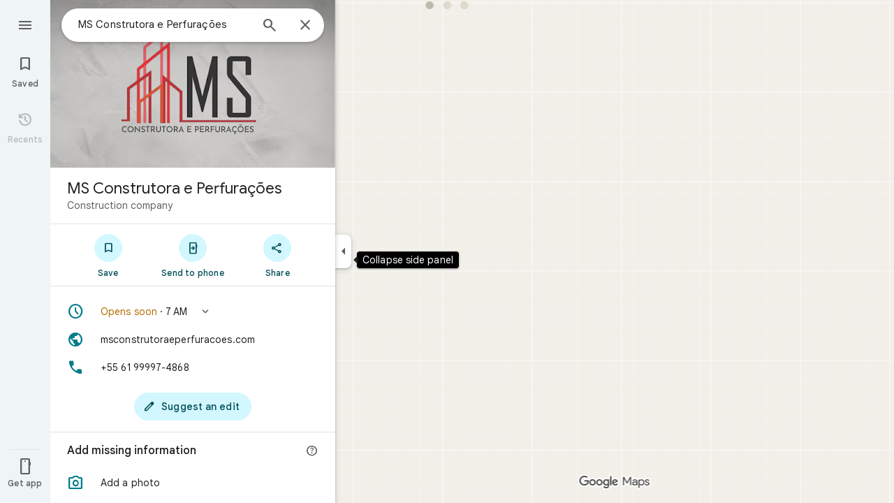

--- FILE ---
content_type: text/javascript; charset=UTF-8
request_url: https://www.google.com/maps/_/js/k=maps.m.en.JjbK0taqkf0.2021.O/ck=maps.m.hEx-pz-1TWY.L.W.O/am=yAEAkBAAAQ/rt=j/d=1/exm=JxdeQb,LsiLPd,SuCOhe,a,b,b8h8i,cQ25Ub,ds,dw,dwi,en,enr,ep,jF2zFd,log,lp,mmm,mo,nrw,ob,owc,per,ppl,pwd,sc,sc2,smi,smr,sp,std,stx,ti,uA7o6c,vd,vlg,vwr,wrc/ed=1/rs=ACT90oEVipEWB--t-R0wQiUOaltt2ouX7A/m=vcr?cb=M
body_size: 18789
content:
"use strict";_F_installCss(".mAWRAc{position:absolute;z-index:100}.gaBwhe{overflow:hidden;position:absolute;direction:ltr}.VnO4Ib{position:absolute;left:0;top:0;z-index:0}sentinel{}");
this._=this._||{};(function(_){var window=this;
try{
_.dMh=class{roundRect(){}isContextLost(){return!1}constructor(a){this.canvas=a;this.strokeStyle=this.fillStyle="#000000";this.lineCap="round";this.lineJoin="miter";this.lineWidth=1;this.miterLimit=10;this.shadowColor="#000000";this.shadowBlur=this.shadowOffsetY=this.shadowOffsetX=0;this.fontKerning="auto";this.createConicGradient=()=>({addColorStop(){}});this.drawFocusIfNeeded=()=>{};this.resetTransform=()=>{};this.getTransform=()=>new DOMMatrix;this.direction="inherit";this.filter="none";this.imageSmoothingEnabled=
!1;this.imageSmoothingQuality="high";this.lineDashOffset=0;this.setLineDash=()=>{};this.getLineDash=()=>[];this.ellipse=()=>{};this.isPointInStroke=()=>!1;this.getContextAttributes=()=>({alpha:!0,desynchronized:!1,colorSpace:"srgb",willReadFrequently:!1});this.createLinearGradient=()=>({addColorStop:()=>{}});this.createPattern=()=>null;this.createRadialGradient=()=>({addColorStop:()=>{}});this.reset=()=>{};this.save=()=>{};this.restore=()=>{};this.fillRect=()=>{};this.strokeRect=()=>{};this.clearRect=
()=>{};this.beginPath=()=>{};this.moveTo=()=>{};this.closePath=()=>{};this.lineTo=()=>{};this.rect=()=>{};this.fill=()=>{};this.stroke=()=>{};this.clip=()=>{};this.quadraticCurveTo=()=>{};this.bezierCurveTo=()=>{};this.arc=()=>{};this.arcTo=()=>{};this.isPointInPath=()=>!1;this.scale=()=>{};this.rotate=()=>{};this.translate=()=>{};this.transform=()=>{};this.setTransform=()=>{};this.fillText=()=>{};this.font="10px sans-serif";this.fontVariantCaps=this.fontStretch="normal";this.letterSpacing="0px";
this.strokeText=()=>{};this.textAlign="left";this.textBaseline="alphabetic";this.textRendering="auto";this.wordSpacing="0px";this.measureText=()=>({width:1,actualBoundingBoxAscent:0,actualBoundingBoxDescent:0,actualBoundingBoxLeft:0,actualBoundingBoxRight:0,fontBoundingBoxAscent:0,fontBoundingBoxDescent:0});this.drawImage=()=>{};this.createImageData=(b,c)=>{const d=typeof b!=="number",e=d?b.width:b;b=d?b.height:c||1;return{colorSpace:"srgb",width:e,height:b,data:Array(e*b)}};this.getImageData=(b,
c,d,e)=>({colorSpace:"srgb",width:d,height:e,data:Array(d*e)});this.putImageData=()=>{};this.globalAlpha=0;this.globalCompositeOperation="source-over"}};
}catch(e){_._DumpException(e)}
try{
_.Ld("vcr");
var TPh=function(a,b){a.imageSmoothingEnabled=b;a.mozImageSmoothingEnabled=b;a.webkitImageSmoothingEnabled=b;a.msImageSmoothingEnabled=b},K$=function(a){return`rgba(${Math.floor(a[0]*255)},${Math.floor(a[1]*255)},${Math.floor(a[2]*255)},${a[3]})`},UPh=function(a){const b=_.GOg(a);return a-b<1E-6?b:a},VPh=function(a,b){let c=null;b?c=new _.dMh(a):a.getContext&&(c=a.getContext("2d"));return c},WPh=function(a,b,c,d){d.fillStyle=a;d.save();d.beginPath();d.rect(b.left,b.top,b.width,b.height);d.translate(c.x,
c.y);d.fill();d.restore()},YPh=function(a,b){const c=Array(a.length);for(let d=0;d<a.length;d++)c[d]={index:d,value:a[d]};c.sort(XPh);b?(a=b,a.length=c.length):a=Array(c.length);for(b=0;b<c.length;b++)a[b]=c[b].index;return a},XPh=function(a,b){return a.value!==b.value?a.value-b.value:a.index-b.index},ZPh=function(a,b){const c=a[3];return[c*a[0]+(1-c)*b[0],c*a[1]+(1-c)*b[1],c*a[2]+(1-c)*b[2],c+(1-c)*b[3]]},$Ph=function(a,b){return a.Dd||b.Dd?a.Dd?b.Dd?a.Dd.Nc()-b.Dd.Nc():1:-1:0},aQh=function(a,b,
c,d,e){b=_.t8(a,b,d,c,e);b.width/=a.x4;b.height/=a.x4;return b},bQh=function(a){return a},dQh=function(a){return typeof a.setLineDash==="function"?a:new cQh(a)},cQh=class{constructor(a){this.context=a;this.U=null;this.N=0;this.Dg=!0;this.y=this.x=this.H=0}setLineDash(a){this.U=a;this.Dg=!0;this.N=0;this.H=a.length>0?a[0]:0}moveTo(a,b){this.x=a;this.y=b;this.context.moveTo(a,b)}lineTo(a,b){let c=this.x,d=this.y;var e=a-c,f=b-d;let g=Math.sqrt(e*e+f*f);if(g!==0){e/=g;for(f/=g;g>0;){let h;g>this.H?(h=
this.H,g-=h,this.H=0):(h=g,this.H-=h,g=0);c+=e*h;d+=f*h;this.Dg?this.context.lineTo(c,d):this.context.moveTo(c,d);this.H===0&&(this.N=this.N===this.U.length-1?0:this.N+1,this.H=this.U[this.N],this.Dg=!this.Dg)}this.x=a;this.y=b}}};var hQh=function(a,b,c,d,e,f,g,h){var l=d.V(e);if(l){var m=e=!1;d=null;var n=1,p=Math.floor(h);if(l&&l.La){e=!0;var r=_.iS(l,h),v=_.iPg(l,p);(v=v&&l.data[12+60*p+52]!==0&&a.H?a.N.Xe(v):null)?(c=c.H,n=c.va*.25,a=b.createPattern(a.H.Dg(v,r,l.data[12+60*p+52+1],l.data[12+60*p+52+2],new _.lE(-(c.Ba/n%(v.width*2)),-(c.Da/n%(v.height*2)))),"repeat"),b.fillStyle=a,n=.25*Math.pow(2,h-p)):b.fillStyle=_.kB(r)}l&&l.U>0&&(a=_.hS(l,0,h),a>0&&(b.lineWidth=a/n,d=_.OYg(l,0,h),b.strokeStyle=_.kB(_.gS(l,0,h)),m=!0));
if(m||e){a=g*n;g=a!==1&&a!==0;h=256;if(g){b.save();b.scale(a,a);a=1/a;l=Array(f.length);for(p=0;p<f.length;++p){c=f[p];r=Array(c.length);for(n=0;n<c.length;++n)r[n]=c[n]*a;l[p]=r}f=l;h*=a}if(!(a=!m)&&(a=!d))a:{for(a=0;a<f.length;a++)if(!eQh(f[a],h)){a=!1;break a}a=!0}if(a)fQh(b,f),e&&b.fill("evenodd"),m&&b.stroke();else{e&&(fQh(b,f),b.fill("evenodd"));e=f;m=h;b.beginPath();f=b;d&&(f=dQh(b),f.setLineDash(d));b.lineJoin="round";for(h=0;h<e.length;h++){a=e[h];f.moveTo(a[0],a[1]);for(l=2;l<=a.length-
2;l+=2)gQh(a[l],a[l+1],a[l-2],a[l-1],m)?f.lineTo(a[l],a[l+1]):f.moveTo(a[l],a[l+1]);gQh(a[0],a[1],a[a.length-2],a[a.length-1],m)&&f.lineTo(a[0],a[1])}b.stroke();d&&f.setLineDash([])}g&&b.restore()}}},fQh=function(a,b){a.beginPath();for(let c=0;c<b.length;c++){const d=b[c];a.moveTo(d[0],d[1]);for(let e=2;e<d.length;e+=2)a.lineTo(d[e],d[e+1]);a.lineTo(d[0],d[1])}},gQh=function(a,b,c,d,e){return(a>=0||c>=0)&&(a<=e||c<=e)&&(b>=0||d>=0)&&(b<=e||d<=e)},eQh=function(a,b){for(let c=0;c<a.length-2;c+=2)if(!gQh(a[c],
a[c+1],a[c+2],a[c+3],b))return!1;return gQh(a[0],a[1],a[a.length-2],a[a.length-1],b)},kQh=class{constructor(){var a=new _.N0g(1);this.H=new iQh;this.N=a}Dg(a,b,c,d,e,f,g){e=d.N;var h=d.U[d.H];h>=0&&h<e.H?(jQh(e,h),e=e.N.length):e=0;h=e;if(!(h<1)){e=Array(h);for(let r=0;r<h;++r){var l=r,m=d;var n=r;var p=m.N;m=m.U[m.H];m>=0&&m<p.H?(jQh(p,m),n=p.points.subarray((n>0?p.N[n-1]:0)*2,p.N[n]*2)):n=new Float32Array(0);e[l]=n}d=d.V();hQh(this,a,b,c,d,e,f,g)}}};var iQh=class{Dg(a,b,c,d,e){if(!a)return null;const f=d===1;d=d===2;const g=_.Ih("CANVAS");g.width=a.width*(f?2:1);g.height=a.height*(d?2:1);const h=_.Cp(g);h.fillStyle=_.Jib(b);h.fillRect(0,0,g.width,g.height);switch(c){case 1:h.globalCompositeOperation="multiply";break;case 2:h.globalCompositeOperation="screen"}c=h.createPattern(a,"repeat");if(f||d){WPh(c,new _.wg(0,0,a.width,a.height),new _.lE(0,0),h);WPh(c,new _.wg(f?a.width:0,d?a.height:0,a.width,a.height),new _.lE(d?a.width/2:0,f?a.height/2:
0),h);h.globalCompositeOperation="copy";c=h.createPattern;b=(b>>24&255)/255;const l=_.Ih("CANVAS");l.width=g.width;l.height=g.height;const m=_.Cp(l);m.globalAlpha=b;m.globalCompositeOperation="copy";m.drawImage(g,0,0);WPh(c.call(h,l,"repeat"),new _.wg(0,0,g.width,g.height),e.add(new _.lE(d?0:a.width/2,f?0:a.height/2)),h)}else WPh(c,new _.wg(0,0,a.width,a.height),e.add(new _.lE(a.width/2,a.height/2)),h),(b>>24&255)/255<1&&(h.globalAlpha=(b>>24&255)/255,h.globalCompositeOperation="copy",h.drawImage(g,
0,0));return g}};var lQh=function(a,b,c,d,e,f){c>e||d>f||(b[3]<1&&a.clearRect(c,d,e,f),b[3]>0&&(a.fillStyle=K$(b),a.fillRect(c,d,e,f)))},mQh=function(a,b,c,d,e,f,g){const h=(c.y-d.y)/(c.x-d.x);d=c.y-c.x*h;c=c.y-(c.x-e)*h;d<0&&c<0||d>f&&c>f||(a.beginPath(),a.moveTo(0,g),a.lineTo(0,d),a.lineTo(e,c),a.lineTo(e,g),a.closePath(),b[3]<1&&(a.globalCompositeOperation="destination-out",a.fillStyle="#000",a.fill(),a.globalCompositeOperation="source-over"),b[3]>0&&(a.fillStyle=K$(b),a.fill()))};var nQh=function(a,b){if(a.ha!==b){var c=a.H[b];if(_.Ll(c,1)){const d=_.Ml(_.Nk(c,1));a.U=_.Ji(c,7)?_.L(c,7):_.lS(d);if(!a.points||a.points.length<a.U*2)a.points=new Float32Array(a.U*2);c=_.ZOg(a.V);_.mS(d,a.U,c,a.points);d.oj()}a.Jj=a.va.V(1,b);a.ha=b}},oQh=function(a,b){return _.el(a,2)&&b>0?_.dl(a,2,b-1):0},pQh=function(a,b,c){return _.el(b,2)&&c<_.el(b,2)?_.dl(b,2,c):a.U},qQh=function(a,b,c){if(!(b>=0&&b<a.N))return 0;nQh(a,b);a=_.y(a.H[b],6,1);return a===3?c===0?0:1:a},rQh=function(a,b,c){if(!(b>=
0&&b<a.N))return 0;nQh(a,b);a=_.y(a.H[b],8,1);return a===3?c===0?0:1:a},sQh=function(a,b){if(!(b>=0&&b<a.N))return 0;nQh(a,b);return a.Jj.H},tQh=class{constructor(a){this.Jj=null;this.ha=-1;this.points=null;this.U=-1;this.V=a.H;this.va=a.N;this.N=(this.H=_.E(this.V,_.Pt,7)&&_.hPg(_.x7(this.V))?_.CYg(_.x7(this.V)):null)?this.H.length:0}};var jQh=function(a,b){if(a.ha!==b){var c=a.V[b];if(_.J(c,7)){if(!a.points||a.points.length<8)a.points=new Float32Array(8);a.points[0]=0;a.points[1]=0;a.points[2]=256;a.points[3]=0;a.points[4]=256;a.points[5]=256;a.points[6]=0;a.points[7]=256;a.N=[4]}else{c=_.CS(c);const d=_.Ml(_.Nk(c,1)),e=_.Ji(c,5)?_.L(c,5):_.lS(d);if(!a.points||a.points.length<e*2)a.points=new Float32Array(e*2);const f=_.ZOg(a.U);_.mS(d,e,f,a.points);d.oj();a.N=[..._.cl(c,4,_.M()),e]}a.Jj=a.va.V(2,b);a.ha=b}},uQh=function(a,b){if(!(b>=
0&&b<a.H))return 0;jQh(a,b);return a.Jj.H},vQh=class{constructor(a){this.N=this.points=this.Jj=null;this.ha=-1;this.U=a.H;this.va=a.N;this.H=(this.V=_.z7(this.U)&&_.v7(_.y7(this.U))?_.TYg(_.y7(this.U)):null)?this.V.length:0}};var wQh=function(a){const b=a.cursor;return b>=0&&b<a.N.length},xQh=class{constructor(a){this.Jj=null;this.cursor=0;this.H=a.H;this.U=a.N;this.Ba=a.Ka;(this.N=_.E(this.H,_.vS,11)?_.p$c(_.wS(this.H)):[])&&this.initialize()}Xd(){return wQh(this)}initialize(){wQh(this)&&(this.Jj=this.U.V(5,this.cursor))}ha(){this.cursor++;this.Xd()&&this.initialize()}reset(){this.cursor=0;this.initialize()}V(){return this.Jj.Zi}va(){return this.Jj.H}Xe(){return this.Ba.H(this.H,this.cursor)}};var yQh=class{constructor(a,b){this.N=a;this.H=0;a=this.N;a=a.H==null?0:a.H.length;if(!b||b.length!==a){var c=Array(a);for(let d=0;d<a;d++)c[d]=sQh(this.N,d);b=YPh(c,b)}this.U=b}clone(){const a=new yQh(this.N,this.U);a.H=this.H;return a}Xd(){return this.U.length>this.H}ha(){this.H++}reset(){this.H=0}V(){var a=this.N;var b=this.U[this.H];b>=0&&b<a.N?(nQh(a,b),a=a.Jj.Zi):a=0;return a}va(){return sQh(this.N,this.U[this.H])}};var zQh=class{constructor(a,b){this.N=a;this.H=0;{const c=this.N.H;if(!b||b.length!==c){a=Array(c);for(let d=0;d<c;d++)a[d]=uQh(this.N,d);b=YPh(a,b)}}this.U=b}clone(){const a=new zQh(this.N,this.U);a.H=this.H;return a}Xd(){return this.U.length>this.H}ha(){this.H++}reset(){this.H=0}V(){var a=this.N;var b=this.U[this.H];b>=0&&b<a.H?(jQh(a,b),a=a.Jj.Zi):a=0;return a}va(){return uQh(this.N,this.U[this.H])}};var AQh=function(a){a=a.Xe(0);a.N&&a.decode(3);return a.Xe()},BQh=class{constructor(a,b,c,d){this.type=a;this.U=b!==void 0?b:0;this.H=c!==void 0?c:null;this.N=typeof d==="boolean"?d:!1}},CQh=function(a,b,c){return c?a.H[3+b]:a.H[b]},DQh=function(a){for(let b=0;b<a.H.length;b++)a.H[b].reset()},EQh=class{constructor(a){this.Hc=a;this.H=[];a=a.data;this.H[0]=new yQh(new tQh(a));this.H[1]=new xQh(a);this.H[2]=new zQh(new vQh(a))}},FQh=class{constructor(a,b){this.rD=a;this.H=b}};var GQh=class{constructor(a,b,c,d){this.va=a;this.V=b;this.ha=c;this.Hc=d;this.H=0;this.U=this.N=null;this.N5=0;this.NZ=[];a=this.gW=new EQh(d);b=this.NZ;c=[];for(d=0;d<a.H.length;d++)c[d]=a.H[d].Xd()?a.H[d].va():-1;d=-1;let e=null;for(let n=0;;n++){let p=-1;for(var f=0;f<c.length;f++)c[f]>=0&&(p<0||c[f]<c[p])&&(p=f);if(p<0)break;f=a.H[p];const r=p%3;var g=0;const v=p>=3;if(r===0){g=a.Hc.H.N;var h=f.V();g=g.V(h).U;h=c[p];if(e){e.H<g&&(e.H=g);var l=f.N;var m=f.U[f.H];m>=0&&m<l.N?(nQh(l,m),l=l.Jj.V):
l=0;l>d?(e=new FQh(n,g),d=h):h<d&&(d=h)}else e=new FQh(n,g),e.H=g,d=h}else e&&(e=null);f.ha();c[p]=f.Xd()?f.va():-1;b.push(new BQh(r,g,e,v))}DQh(a)}yka(a,b,c,d){var e=25;d&&(this.H=this.N5=0,DQh(this.gW),e=-1);d=e;e=this.NZ.length;let f=0,g;for(g=this.N5;g<e&&(d<0||f<d);g++){const h=this.NZ[g],l=CQh(this.gW,h.type,h.N),m=h.type,n=this.Hc,p=n.H.N;m===0?h.U>this.H&&(this.va.Dg(a,n,p,l,m,b,c,this.H),f++):(m===1?this.ha.Dg(a,n,p,l,m,b,c):this.V.Dg(a,n,p,l,m,b,c),f++);if(h.H)if(g+1===e||this.NZ[g+1].H!==
h.H)if(this.H<h.H.H-1){this.H++;g=h.H.rD-1;this.N&&(this.gW.H[0]=this.N,this.N=null);this.U&&(this.gW.H[3]=this.U,this.U=null);continue}else this.U=this.N=null,this.H=0;else h.H.rD===g&&this.H<h.H.H-1&&(this.N=CQh(this.gW,0).clone());l.ha()}this.N5=g}xh(){return this.NZ.length===this.N5&&this.U==null&&this.N==null}};var IQh=class{constructor(a){var b=new kQh,c=new HQh;this.U=a;this.H=b;this.N=c}KCa(a){return new GQh(this.U,this.H,this.N,a)}};var JQh=function(a,b){b.N=!1;b.H?b.H.next=b.next:a.U=b.next;b.next?b.next.H=b.H:a.H=b.H;a.V--},KQh=function(a,b){b.N=!0;b.next=null;if(b.H=a.H)a.H.next=b;a.H=b;a.U||(a.U=a.H);a.V++},LQh=class{constructor(){this.maxLength=1E4;this.N={};this.U=this.H=null;this.V=0}has(a){a:{if(a=this.N[a]){if(a.kB){a=!0;break a}delete this.N[a.key];JQh(this,a)}a=!1}return a}get(a){return this.N[a]}use(a){a&&a.N&&(JQh(this,a),KQh(this,a))}add(a){if(a&&!a.N)for(this.N[a.key]=a,KQh(this,a);this.V>this.maxLength;)this.U&&
(a=this.U,delete this.N[a.key],JQh(this,a))}};var MQh=class{constructor(a,b,c,d){this.fillStyle=a;this.N=b;this.U=c;this.Xf=d;this.H=null}Dg(a,b){b/=this.Xf;const c=this.Eh();a.drawImage(c,0,0,c.width*b,c.height*b)}Eh(){if(this.H!==null)return this.H;const a=_.Ih("canvas"),b=_.Cp(a);var c=this.Xf;a.width=c*256;a.height=c*256;b.scale(c,c);b.fillStyle=this.fillStyle;b.fillRect(0,0,256,256);b.beginPath();b.strokeStyle=this.U;b.lineWidth=1;c=16;let d=256/c;for(var e=1;e<d;e++){var f=e*c;b.moveTo(f,0);b.lineTo(f,256);f=e*c;b.moveTo(0,f);b.lineTo(256,
f)}b.stroke();b.beginPath();b.lineWidth=2;b.strokeStyle=this.N;c=128;d=256/c;for(e=0;e<=d;e++)f=e*c,b.moveTo(f,0),b.lineTo(f,256),f=e*c,b.moveTo(0,f),b.lineTo(256,f);b.stroke();return this.H=a}};var HQh=class{Dg(a,b,c,d){b=AQh(d);a.drawImage(b,0,0,256,256)}};var PQh=function(){NQh||(NQh=new OQh);return NQh},QQh=function(a,b){a.count===a.last+1?(a.H[a.count]=b,a.count++,a.last++):(a.H[a.H.indexOf(void 0)]=b,a.count++)},OQh=class{constructor(){this.H=[];this.last=-1;this.count=0}Eh(a,b){if(this.count===0){var c=_.Ih("canvas");c.width=a;c.height=b;return c}c=this.last;for(var d=0;d<this.last-1;d++){if(!this.H[d])continue;const e=this.H[d].width>=a,f=this.H[d].height>=b;if(e||f)c=d;if(e&&f)break}d=this.H[c];this.H[c]=void 0;d.width<a||d.height<b?(d.width<
a&&(d.width=a),d.height<b&&(d.height=b)):_.Cp(d).clearRect(0,0,a,b);this.count--;if(this.count===0)this.last=-1;else if(c===this.last)for(;this.last>=0&&!this.H[this.last];)this.last--;return d}},NQh=null;var RQh=class{constructor(a,b,c,d){this.x=a;this.y=b;this.width=c;this.height=d;this.valid=!0}};var UQh=function(a){for(;a.U!==a.V;)SQh(a);a.U=a.V=0;a.ha=a.H.width*Math.floor(a.H.height/a.N)+1;a.va=Array(a.ha);const b=Math.floor(a.H.height/a.N);for(let c=0;c<b;c++){const d=Math.floor(a.H.width/a.N);for(let e=0;e<d;e++){const f=e*a.N;TQh(a,new RQh(f,c*a.N,e===d-1?a.H.width-f:a.N,a.N))}}},SQh=function(a){const b=a.va[a.U];b&&(b.valid=!1);a.va[a.U]=null;a.U=++a.U%a.ha;return b},TQh=function(a,b){a.va[a.V]=b;a.V=++a.V%a.ha},VQh=function(a,b,c){c>a.N&&(a.N=c,UQh(a));var d=0;let e=0,f=a.H.width;for(;d<
b;){const g=SQh(a);d+=g.width;f=g.x<f?g.x:f;e=g.y;d<b&&g.x+g.width>=a.H.width&&(TQh(a,new RQh(f,e,d,a.N)),d=0,f=a.H.width,e=0)}d-=b;c=new RQh(f,e,b,c);TQh(a,c);d!==0&&TQh(a,new RQh(f+b,e,d,a.N));return c},WQh=class{constructor(){this.N=40;this.ha=this.V=this.U=0;this.va=[];this.H=_.Ih("canvas");this.H.width=2048;this.H.height=2E3;UQh(this)}Eh(a){return a&&a.valid?this.H:null}},XQh=_.Ek||!1;var YQh=class{constructor(a,b,c,d,e){this.canvas=a;this.width=b;this.height=c;this.key=d;this.cache=e;this.VA=0}release(){this.VA--;this.VA<=0&&(QQh(PQh(),this.canvas),this.cache&&this.cache.remove(this.key))}};var ZQh=class{constructor(){this.data=[];this.H=0}reset(){this.H=0}append(a,b,c,d,e,f){const g=6*this.H;this.data[g+0]=a;this.data[g+1]=b;this.data[g+2]=c;this.data[g+3]=d;this.data[g+4]=e;this.data[g+5]=f;this.H++}getX(a){return this.data[6*a]}getY(a){return this.data[6*a+1]}};var $Qh=class{constructor(a=0){this.N=a;this.cursor=0;this.map={};this.H=!!a;this.keys=Array(a)}has(a){return!!this.map[a]}get(a){return this.map[a]}set(a,b){this.H&&this.keys[this.cursor]&&this.remove(this.keys[this.cursor]);this.map[a]=b;this.H&&(this.keys[this.cursor]=a,this.cursor=(this.cursor+1)%this.N)}remove(a){delete this.map[a]}};var kRh=function(a,b,c,d,e,f,g){const h=c.type===4||c.type===1;h&&(b.save(),b.translate(-f,-g));switch(c.type){case 0:f=-1*c.height/2;g=c.width;var l=c.height,m=c.ha,n=c.Zq;d=d.data;e=e.H(c.H());var p=c.label.Cn();if(p)for(d=aRh(a.va,d.V(),d.ha(),d.Nc(),p,a.N),p=0;p<d;++p){const r=bRh(e);cRh(b,a.N[2*p]+c.dk,a.N[2*p+1]+c.Sl+f,g,l,m,r.fill,r.outline,n,a.N[2*p],a.N[2*p+1],c.U,c.Da!=null?c.Da:c.U)}break;case 2:g=d.H.Ta;if(f=g.AD(c.N))if(dRh(a,f,g,e,c,d.data.Nc()),e=c.label.Cn())for(e=aRh(a.va,d.data.V(),
d.data.ha(),d.data.Nc(),e,a.N),d=0;d<e;++d)g=a.N[2*d]+c.dk,l=a.N[2*d+1]+c.Sl,g-=f.va,(m=eRh(f))&&fRh(b,m,f,g,l);break;case 3:f=d.data;g=c.label.Ws();if((d=e.H(c.Kk))&&(d=_.fS(d,g))&&(e=e.H(c.H()))&&_.fS(e,g)&&c.label.isVisible()&&(e=c.label.Cn()))for(e=aRh(a.va,f.V(),f.ha(),f.Nc(),e,a.N),f=0;f<d.H.length;f++)if(g=_.t8(a.ha,d,c.text,f),l=aQh(a.ha,d,f,c.text,c.yX),(m=_.M0g(a.ha,d,g.width,g.height,c.text,f))&&m.width!==0&&m.height!==0)for(n=0;n<e;++n)gRh(b,m,a.N[2*n]+c.dk+c.width/2-l.width/2+d.H[f].U/
2,a.N[2*n+1]+c.Sl-l.height/2+d.H[f].V/2,g,l.width,l.height);break;case 4:f=c.label.Ws();if(d=e.H(c.Kk))if(g=_.fS(d,f))d=_.t8(a.ha,g),(a=_.M0g(a.ha,g,d.width,d.height))&&a.width!==0&&a.height!==0&&(e=e.H(c.H()))&&_.fS(e,f)&&c.label.isVisible()&&(f=c.shift,e=c.label.Dn(),_.r_g(e,f),f=_.y0g(c),m=_.c8(e.H,f),f=e.getX(m),g=e.getY(m),l=e.getX(Math.ceil(m))-e.getX(Math.floor(m)),e=e.getY(Math.ceil(m))-e.getY(Math.floor(m)),e=Math.atan2(e,l),b.save(),b.translate(f,g),b.rotate(e+(c.label.vI()?Math.PI:0)),
gRh(b,a,-c.width/2,-c.height/2,d,c.width,c.height),b.restore());break;case 1:if(g=d.H.Xa,f=g.AD(c.N))if(dRh(a,f,g,e,c,d.data.Nc()),l=(g=f.H)&&g.H,f.canvas||f.U||f.N||l)n=l?null:eRh(f),l=c.shift,c.label.vI()&&c.ha&&(l*=-1),g?(m=c.H(),e=e.H(m),g=hRh(g,n,f.U),iRh(a,b,m,e,d.data.Nc(),c,f,g,c.label.vI(),l)):jRh(b,c,f,n,c.label.vI(),l)}h&&b.restore()},dRh=function(a,b,c,d,e,f){var g=e.H();b.Ba!==g&&b.rb();e=!!b.canvas||!!b.N||lRh(a,b.U);var h=b.H;if(!(h&&h.H||e))if(d=d.H(g),b.Ba=g,c=c.va,b.H)mRh(c,b,g,
d,f,a.Da);else if(b.ha)a:{if(h=e=null,(a=b.ha)&&a.U&&a.U.complete){if(g=nRh(c,a.key,g))if(a.N){h=a.U;var l=a.N;if(d.Fa){var m=oRh(c,l.width,l.height),n=_.Cp(m);n.globalAlpha=(_.Y9c(d,f)>>24&255)/255;n.drawImage(h,l.left,l.top,l.width,l.height,0,0,l.width,l.height);n.globalAlpha=1;h=m}else h=null}else{if(a.H&&a.U){f=(_.eS(d,f)>>24&255)/255;b.N=new pRh(a.H,a.U,f);break a}}else e=qRh(c,a.U,f,d,a.H.left,a.H.top,a.H.width,a.H.height),a.N&&(h=qRh(c,a.U,f,d,a.N.left,a.N.top,a.N.width,a.N.height,a.N.width));
l=a.H;h&&(l=(a.N.width-a.H.width)/2,m=(a.N.height-a.H.height)/2,l=Math.floor(l),m=a.N.height%2===1?Math.floor(m):Math.floor(m+.5),b.va=l,b.Fa=m,n=_.Cp(h),n.globalCompositeOperation="source-over",g?(d.ha&&(n.globalAlpha=(_.eS(d,f)>>24&255)/255),n.drawImage(a.U,a.H.left,a.H.top,a.H.width,a.H.height,l,m,a.H.width,a.H.height),n.globalAlpha=1):n.drawImage(e,0,0,a.H.width,a.H.height,l,m,a.H.width,a.H.height),e=h,l=a.N);e&&(c.H?b.U=rRh(e,l):b.canvas=e)}}else b.V&&(a=b.V)&&(f=c.Hpa(a.text,a.width,a.fontSize,
a.fontFlags,d,f),c.H?b.U=rRh(f,new _.wg(0,0,a.width+10,a.fontSize+10)):b.canvas=f)},eRh=function(a){return a.U&&a.U.valid?sRh?sRh.Eh(a.U):null:a.N?a.N.H:a.canvas?a.canvas:null},fRh=function(a,b,c,d,e){(c.N?c.N.alpha:1)<1&&(a.globalAlpha=c.N?c.N.alpha:1);var f=c.V;const g=c.ha,h=c.U||c.N,l=g?g.Xf:1,m=h?h.x:0,n=h?h.y:0;let p;h?(p=h.width,f=h.height):f?(p=f.width+10,f=f.fontSize+10):g&&g.N?(p=g.N.width,f=g.N.height):g&&g.H?(p=g.H.width,f=g.H.height):(p=b.width,f=b.height);a.drawImage(b,m,n,p,f,Math.floor(d+
.5),Math.floor(e+.5-f/l/2),p/l,f/l);(c.N?c.N.alpha:1)<1&&(a.globalAlpha=1)},lRh=function(a,b){return a.U?!!b&&b.valid:!!b},iRh=function(a,b,c,d,e,f,g,h,l,m){a.U&&!a.V&&(a.V=new WQh);const n=g.H.Da;a.H.reset();tRh(f,g,l,m,a.H);for(f=0;f<a.H.H;f++)if(l=uRh(a,c,d,e,g,h,a.H.data[6*f+4],a.H.data[6*f+5]),l.width>0&&l.height>0){b.save();b.translate(a.H.getX(f),a.H.getY(f));b.rotate(a.H.data[6*f+2]);m=a.H.data[6*f+3];if(a.U){const p=l;b.drawImage(a.V.Eh(p),p.x,p.y,l.width,l.height,m,-(l.height/n/2),l.width/
n,l.height/n)}else b.drawImage(l.canvas,0,0,l.width,l.height,m,-(l.height/n/2),l.width/n,l.height/n);b.restore()}},jRh=function(a,b,c,d,e,f){var g=b.label.Dn();_.r_g(g,f);f=g.U(g.Ko);b=b.U;e?g.anchor===1?(e=f-b,b=f-b-c.width):(e=f+c.width+b,b=f+b):(e=f+b,b=f+b+c.width);f=_.c8(g.H,e);b=_.c8(g.H,b);e=g.getX(f);f=g.getY(f);const h=g.getX(b);g=g.getY(b)-f;g=Math.atan2(g,h-e);a.save();a.translate(e,f);a.rotate(g);g!==0?(g=!!(a.imageSmoothingEnabled||a.mozImageSmoothingEnabled||a.webkitImageSmoothingEnabled||
a.msImageSmoothingEnabled),TPh(a,!0),fRh(a,d,c,0,0),TPh(a,g)):fRh(a,d,c,0,0);a.restore()},tRh=function(a,b,c,d,e){var f=a.label.Dn();_.r_g(f,d);d=b.H.U;const g=b.H.Da;var h=b.H.V,l=f.U(f.Ko);a=a.U;b=_.c8(f.H,c?f.anchor===1?l-a:l+b.width+a:l+a);if(!(b<0||b>f.ug()-1))for(vRh.init(f,b,5,c),c=d.length/4,f=h?Math.floor(c/2):0,h=0;f<c&&vRh.next();){b=h+vRh.distance;l=b*g;a=f;for(var m=a;m<c&&!(d[m*4]+d[m*4+2]/2>l);m++)f++;l=e;m=l.append;var n=vRh.getX(),p=vRh.getY();m.call(l,n,p,vRh.angle,d[a*4]/g-h,a,
f);h=b}},uRh=function(a,b,c,d,e,f,g,h){var l=e.H;b=wRh(l,b);e=b.V;var m=l.U.length/4,n=l.V?Math.floor(m/2):0;let p;if(m=h===m&&g===n)var r=b.H;else p=`${g}-${h}`,r=e[p];if(!lRh(a,r)){r=h-1;var v=[],A=c.ha?_.eS(c,d):0;c=c.Fa?_.Y9c(c,d):0;v.push(A);v.push(c);c=l.U[g*4];for(d=g;d<h;d++)v.push(l.Ba[d]),v.push(l.U[d*4]-c);h=v.join("");c=a.Ba;if(!c.has(h)||!lRh(a,c.get(h))){l=l.U;A=b.N;var D=b.U;v=d=l[g*4];for(var K=r;K>=g;K--){var Q=l[K*4]+l[K*4+2];Q>v&&(v=Q)}Q=Math.ceil(v-d);v=xRh(f);let Y,ia;a.U?(Y=
VQh(a.V,Q,v),K=a.V.Eh(Y)):(K=PQh().Eh(Q,v),ia=new YQh(K,Q,v,h,a.Ba));K=_.Cp(K);a.U&&(K.save(),K.translate(Y.x,Y.y),K.clearRect(0,0,Q,v));if(n>0)for(K.globalAlpha=D/255,D=g;D<=r;D++){var X=D-n;Q=l[X*4+2];X=l[X*4+3];if(Q===0||X===0)continue;const ra=(Q-l[D*4+2])/2,va=(v-X)/2,Fa=D-n;K.drawImage(f.Eh(Fa),yRh(f,Fa),f.H?f.H[Fa].rect.top:f.region?f.region.y:0,Q,X,l[D*4]-d-ra,va,Q,X)}for(K.globalAlpha=A/255;g<=r;g++){n=l[g*4+2];A=l[g*4+3];if(n===0||A===0)continue;D=(v-A)/2;K.drawImage(f.Eh(g),yRh(f,g),f.H?
f.H[g].rect.top:f.region?f.region.y:0,n,A,l[g*4]-d,D,n,A)}a.U&&K.restore();r=a.U?Y:ia;c.set(h,r)}r=c.get(h);a.U||r.VA++;m?b.H=r:e[p]=r}return r},gRh=function(a,b,c,d,e,f,g){a.drawImage(b,0,0,e.width,e.height,Math.floor(c+.5),Math.floor(d+.5),f,g)},bRh=function(a){let b="magenta",c="magenta";a.va&&(b=_.kB(_.dS(a,0)),c=_.kB(_.dS(a,4)));return{fill:b,outline:c}},cRh=function(a,b,c,d,e,f,g,h,l,m,n,p,r){const v=b+f/2,A=c+f/2,D=d-f,K=e-f;a.lineWidth=f;a.strokeStyle=h;a.fillStyle=g;if(p>0||r>0)a.shadowOffsetX=
p,a.shadowOffsetY=r,a.shadowBlur=2,a.shadowColor="rgba(0, 0, 0, 0.2)";g!=="magenta"&&(l>0?(zRh(a,b,c,b+d,c+e,m,n,l,0),a.fill()):a.fillRect(b,c,d,e));if(p>0||r>0)a.shadowOffsetX=0,a.shadowOffsetY=0,a.shadowBlur=0;h!=="magenta"&&f>0&&(l?(zRh(a,b,c,b+d,c+e,m,n,l,f/2),a.stroke()):a.strokeRect(v,A,D,K))},zRh=function(a,b,c,d,e,f,g,h,l){b+=l;c+=l;d-=l;e-=l;h-=l;a.beginPath();a.moveTo(b,c);g<c&&(a.lineTo(f-h,c),a.lineTo(f,c-h),a.lineTo(f+h,c));a.lineTo(d,c);f>d&&(a.lineTo(d,g-h),a.lineTo(d+h,g),a.lineTo(d,
g+h));a.lineTo(d,e);g>e&&(a.lineTo(f+h,e),a.lineTo(f,e+h),a.lineTo(f-h,e));a.lineTo(b,e);f<b&&(a.lineTo(b,g+h),a.lineTo(b-h,g),a.lineTo(b,g-h));a.lineTo(b,c)},ARh=class{constructor(a,b){var c=new LQh;this.va=a;this.Da=c;this.ha=b;this.V=null;this.U=XQh;this.N=Array(2);this.Ba=new $Qh(this.U?1E3:void 0);this.H=new ZQh}zka(a,b,c,d,e,f){if(b.isVisible()){for(var g=0;g<b.elements.length;++g)b.elements[g].type===0&&kRh(this,a,b.elements[g],c,d,e,f);for(g=0;g<b.elements.length;++g)b.elements[g].type!==
0&&kRh(this,a,b.elements[g],c,d,e,f)}}},vRh=new class{constructor(){this.points=null;this.distance=this.angle=this.y2=this.x2=this.y1=this.x1=this.H=this.step=this.threshold=0}init(a,b,c,d=!1){this.points=a;this.threshold=c;this.step=d?-1:1;a=0|b;this.H=d&&a!==b?a:a+this.step;this.y1=this.x1=0;this.x2=this.points.getX(b);this.y2=this.points.getY(b);this.distance=this.angle=0}getX(){return this.x1}getY(){return this.y1}next(){if(this.H<0||this.H>=this.points.ug())return!1;const a=this.x2,b=this.y2;
let c=this.points.getX(this.H),d=this.points.getY(this.H),e=c-a,f=d-b;const g=this.threshold*(e*e+f*f),h=c-a,l=d-b;let m=this.H+this.step;for(;m>=0&&m<this.points.ug();){const n=this.points.getX(m),p=this.points.getY(m),r=n-a,v=p-b,A=-r*l+v*h;if(A*A>g)break;c=n;d=p;e=r;f=v;m+=this.step}this.H=m;this.x1=a;this.y1=b;this.x2=c;this.y2=d;this.angle=Math.atan2(f,e);this.distance=Math.sqrt(e*e+f*f);return!0}};var BRh=class extends _.o0g{U(a){a.H.H.ha.clear();a.H.H.V.clear();return _.s8}H(){return!0}Oa(){}};var CRh=class{constructor(a){this.H=a}Dg(a,b,c,d,e){a.save();a.scale(c,c);c=[];for(var f=0;f<b.length;++f){const g=b[f],h=g.H.labels;for(let l=0;l<h.length;++l)c.push({label:h[l],Hc:g})}c.sort((g,h)=>g.label.fs()-h.label.fs()||g.label.ju-h.label.ju||g.label.AQ()-g.label.AQ());for(b=0;b<c.length;++b)f=c[b].Hc,this.H.zka(a,c[b].label,f,f.H.Ga,d,e);a.restore()}};var DRh=function(a,b,c,d,e,f,g){if(e!==0){var h=b;g&&(h=dQh(b),h.setLineDash(g));b.lineWidth=e;b.strokeStyle=f;b.beginPath();e=c.N;f=c.U[c.H];e=f>=0&&f<e.N?_.el(e.H[f],2)+1:0;for(f=0;f<e;f++){a:{var l=c.N;var m=c.U[c.H],n=f;if(!(m>=0&&m<l.N)){l=0;break a}nQh(l,m);m=l.H[m];var p=oQh(m,n);l=pQh(l,m,n)-p}n=a;a:{p=c.N;var r=c.U[c.H],v=f;m=a.V;if(!(r>=0&&r<p.N)){m=m||new Float32Array(0);break a}nQh(p,r);const A=p.H[r];r=oQh(A,v);v=pQh(p,A,v);p=p.points.subarray(r*2,v*2);m?(m.length<p.length&&(m=new Float32Array(p.length)),
m.set(p)):m=p}n=n.V=m;d!==0&&_.q_g(n,l,-d);h.moveTo(n[0],n[1]);for(m=2;m<l*2-1;m+=2)h.lineTo(n[m],n[m+1])}b.stroke();g&&h.setLineDash([])}},ERh=class{constructor(a){this.N=a;this.U=_.Ih("canvas");this.U.width=this.U.height=256*this.N;this.H=_.Cp(this.U);this.H.scale(this.N,this.N);this.H.lineJoin="round";this.V=new Float32Array(128)}Dg(a,b,c,d,e,f,g,h){b=b.data;e=d.V();if(e=c.V(e)){var l=e.U;if(!(h>=l)){var m=_.gS(e,h,g)>>24&255;if(m!==0){c=null;var n=_.OYg(e,h,g);n&&(c=n.map(v=>v*f));n=_.NYg(e,h,
g)*f;var p;if(c)var r=p=0;else r=qQh(d.N,d.U[d.H],h),p=rQh(d.N,d.U[d.H],h);a.lineCap=r!==0||p!==0?"round":"butt";a.lineJoin="round";r=_.hS(e,h,g)*f;p=_.kB(_.gS(e,h,g));h===0&&l>1&&(_.gS(e,1,g)>>24&255)<255?this.haa(a,b,d,n,e,f,g):(m<255&&(g=a.globalCompositeOperation,a.globalCompositeOperation="destination-out",DRh(this,a,d,n,r,"rgba(0,0,0,1.00)",c),a.globalCompositeOperation=g),DRh(this,a,d,n,r,p,c))}}}}haa(a,b,c,d,e,f,g){this.H.clearRect(0,0,256,256);let h,l;var m=qQh(c.N,c.U[c.H],0);h=rQh(c.N,
c.U[c.H],0);b=qQh(c.N,c.U[c.H],1);l=rQh(c.N,c.U[c.H],1);this.H.globalCompositeOperation="source-over";this.H.lineCap=m!==0||h!==0?"round":"butt";m=_.kB(_.gS(e,0,g));DRh(this,this.H,c,d,_.hS(e,0,g)*f,m,_.OYg(e,0,g));this.H.globalCompositeOperation="destination-out";this.H.lineCap=b!==0||l!==0?"round":"butt";DRh(this,this.H,c,d,_.hS(e,1,g)*f,"black",null);a.drawImage(this.U,0,0,Math.floor(256*this.N),Math.floor(256*this.N),0,0,256,256)}};var FRh=function(a,b,c){_.Zpa(a.sC,b.ai,b.Zh,UPh(b.zoom));b=a.sC.hG-a.height/2;c[0]=Math.round((a.sC.gG-a.width/2)*a.N)/a.N;c[1]=Math.round(b*a.N)/a.N},GRh=function(a){const b=`translate3d(${-a.offset[0]}px, ${-a.offset[1]}px, 0) scale(1)`;a.H.style.transform=b;a.H.style.webkitTransform=b},HRh=class{constructor(a,b,c=!1){this.container=a;this.N=1;this.Co=null;this.H=_.Ih("DIV");c?this.H.className="VnO4Ib":(this.H.style.position="absolute",this.H.style.left="0px",this.H.style.top="0px",this.H.style.zIndex=
"0");this.container.appendChild(this.H);this.width=a.clientWidth;this.height=a.clientHeight;this.U=_.hN();this.V=_.hN();this.sC=new _.Ypa(22);this.offset=_.hN();this.ha=UPh(b.zoom);this.va=this.container.style.backgroundColor;FRh(this,b,this.U);GRh(this)}Nb(){return this.width}Hb(){return this.height}resize(a,b){if(a!==this.width||b!==this.height)this.width=a,this.height=b,this.container.style.width=`${a}px`,this.container.style.height=`${b}px`}update(a){let b=!1;if(this.width!==a.width||this.height!==
a.height)this.resize(a.width,a.height),b=!0;b||this.ha!==UPh(a.zoom)?(this.ha=UPh(a.zoom),FRh(this,a,this.U),_.jN(this.V,this.U),_.iN(this.offset,0,0)):(FRh(this,a,this.V),_.bbc(this.V,this.U,this.offset));GRh(this)}};var xRh=function(a){if(!a.N)if(a.region)a.N=a.region.height;else if(a.H)for(let b=0;b<a.H.length;b++)a.H[b].rect.height>a.N&&(a.N=a.H[b].rect.height);else a.N=a.V.height;return a.N},yRh=function(a,b){return a.H?a.H[b].rect.left:(a.region?a.region.x:0)+a.U[b]},IRh=class{constructor(a){this.V=a;this.H=this.U=this.region=null;this.N=0}Eh(a){return this.H?this.H[a].kB:this.V}};var JRh=class{constructor(){this.H=null;this.V={};this.U=this.N=255}};var hRh=function(a,b,c){b=new IRh(b);a.H?b.H=a.H:(b.region=c,b.U=a.Fa);return b},wRh=function(a,b){a.ha[b]||(a.ha[b]=new JRh);return a.ha[b]},KRh=class{constructor(a,b,c,d,e,f,g,h,l){this.key=a;this.height=b;this.Ba=c;this.va=d;this.N=e;this.Fa=f;this.U=g;this.Da=h;this.V=l;this.H=null;this.ha={}}};var LRh=class extends _.DZg{constructor(a,b){super(a,b);this.Ba=0;this.H=this.ha=this.V=this.N=this.U=this.canvas=null;this.Fa=this.va=0;this.Da=XQh}rb(){this.N=this.U=this.canvas=null;this.H&&(this.H.H=null)}kb(){if(!this.Da){const a=PQh();this.canvas&&QQh(a,this.canvas);if(this.H)for(const b of Object.values(this.H.ha)){b.H&&b.H.release();for(const c of Object.values(b.V))c.release()}}super.kb()}};var MRh=class{constructor(a){this.key=a;this.rect=this.kB=null;this.N=!1;this.H=this.next=null}};var pRh=class{constructor(a,b,c){this.H=b;this.alpha=c;this.x=a.left;this.y=a.top;this.width=a.width;this.height=a.height}};var NRh=class{drawText(a,b,c,d,e,f,g,h,l){a.font=_.hXg(e,f,g);a.textBaseline="middle";e=f="magenta";h.ha&&(f=_.kB(_.eS(h,l)));h.Fa&&(e=_.kB(_.Y9c(h,l)));h=f;l=e;l!=="magenta"&&(a.strokeStyle=l,a.lineWidth=2,a.strokeText(b,c,d));h!=="magenta"&&(a.fillStyle=h,a.lineWidth=2,a.fillText(b,c,d))}};var mRh=function(a,b,c,d,e,f){if(b=b.H){var g=[],h=[];{var l=[],m=b.Ba.length;const v={};if(d.ha){var n=_.eS(d,e);if((n&4278190080)===0)n=null;else{var p=d.Fa?_.Y9c(d,e):0;if(nRh(a,b.key,c)){var r=wRh(b,c);r.N=n>>24&255;r.U=p>>24&255}for(r=0;r<m;r++){const A=b.V&&r<Math.floor(m/2),D=`${A?p:n}${b.Ba[r]}`;let K;f.has(D)?K=f.get(D):v[D]?K=v[D]:(K=new MRh(D),v[D]=K,A?h.push(r):g.push(r));l.push(K)}n=l}}else n=null}b.H=n;if(g.length!==0||h.length!==0)if(nRh(a,b.key,c)){for(a=0;a<g.length;a++)d=g[a],e=
b.H[d],e.kB=b.va[d],e.rect=new _.wg(b.N[d*4],b.N[d*4+1],b.N[d*4+2],b.N[d*4+3]),f.add(e);for(g=0;g<h.length;g++)a=h[g],d=b.H[a],d.kB=b.va[a],d.rect=new _.wg(b.N[a*4],b.N[a*4+1],b.N[a*4+2],b.N[a*4+3]),f.add(d)}else{c=b.H;p=n=0;for(l=0;l<h.length;l++)m=h[l],c[m].rect=new _.wg(n,0,b.U[m*4+2],b.U[m*4+3]),n+=Math.ceil(b.U[m*4+2]);for(l=0;l<g.length;l++)m=g[l],c[m].rect=new _.wg(p+n,0,b.U[m*4+2],b.U[m*4+3]),p+=Math.ceil(b.U[m*4+2]);p=n+p;l=b.height;m=ORh(b,p,l,g,h);if(a=qRh(a,m,e,d,0,0,p,l,b.V?n:void 0)){for(d=
0;d<h.length;d++)e=c[h[d]],e.kB=a,f.add(e);for(h=0;h<g.length;h++)d=c[g[h]],d.kB=a,f.add(d);f=!0}else f=!1;f||(b.H=null)}}},rRh=function(a,b){sRh||(sRh=new WQh);b=VQh(sRh,b.width,b.height);var c=sRh.Eh(b);c=_.Cp(c);c.clearRect(b.x,b.y,b.width,b.height);c.drawImage(a,0,0,b.width,b.height,b.x,b.y,b.width,b.height);return b},nRh=function(a,b,c){const d=a.N[b];if(d===void 0)a.N[b]=c;else if(d!==c)return!1;return!0},qRh=function(a,b,c,d,e,f,g,h,l){if(!d.ha)return null;const m=_.kB(_.eS(d,c));a=oRh(a,g,
h);const n=_.Cp(a);l?(c=_.kB(_.Y9c(d,c)),n.fillStyle=c,n.fillRect(0,0,l,h),n.fillStyle=m,n.fillRect(l,0,g-l,h)):(n.fillStyle=m,n.fillRect(0,0,g,h));n.globalCompositeOperation="destination-in";n.drawImage(b,e,f,g,h,0,0,g,h);return a},oRh=function(a,b,c){if(a.H){PRh||(PRh=_.Ih("canvas"));QRh||(QRh=_.Ih("canvas"));a=PRh;PRh=QRh;QRh=a;const d=_.Cp(a);d.globalCompositeOperation="source-over";a.width<b||a.height<c?(a.width<b&&(a.width=b),a.height<c&&(a.height=c)):d.clearRect(0,0,b,c)}else a=PQh().Eh(b,
c);return a},ORh=function(a,b,c,d,e){const f=a.H;var g=RRh||_.Ih("canvas");RRh||(RRh=g,g.height=60);g.width<b&&(g.width=b);g.height<c&&(g.height=c);g.width*g.height>65536&&b*c<=65536&&(g.width=b,g.height=c);g=_.Cp(g);g.clearRect(0,0,b,c);b=[e,d];for(c=0;c<b.length;c++)for(d=b[c],e=0;e<d.length;e++){const h=d[e],l=f[h];g.drawImage(a.va[h],a.N[4*h],a.N[4*h+1],a.N[4*h+2],a.N[4*h+3],l.rect.left,l.rect.top,l.rect.width,l.rect.height)}return RRh},SRh=class{constructor(a){this.U=a;this.V=new NRh;this.H=
XQh;this.N={}}Hpa(a,b,c,d,e,f){const g=c+10;b=oRh(this,b+10,g);const h=_.Cp(b);this.V.drawText(h,a,0,g/2,c,d,this.U,e,f);return b}},RRh=null,PRh=null,QRh=null,sRh=null;var TRh=class{constructor(a,b,c,d,e){this.key=a;this.Xf=e;this.U=b;this.H=c;this.N=d}};var URh=class{constructor(a,b,c,d){this.text=a;this.width=b;this.fontSize=c;this.fontFlags=d}};var VRh=function(a,b,c,d,e,f,g,h,l){const m=a.Wl.je(b),n=a.Wl.Ga();d=d>1E4||d<0?0:d;const p=_.lPg(_.x(a.Wl.H,_.mPg,4),b);b=p.Nb();const r=p.Hb(),v=d*a.N+b;e.push(m);f.push(n.Xe());g[c*4]=p.getX();g[c*4+1]=p.getY();g[c*4+2]=p.Nb();g[c*4+3]=p.Hb();e=c+1;e<h.length&&(h[e]=h[c]+b);l[c*4]=d*a.N;l[c*4+1]=0;l[c*4+2]=b;l[c*4+3]=r;return{height:r,I5a:v}},YRh=class{constructor(a,b,c,d,e){this.Wl=a;this.U=b;this.Ba=c;this.Xf=d;this.ha=e;this.V=!1;this.va=new SRh(e);this.H=new Map;this.N=d*2}initialize(a,b){if(!this.V&&
a.length!==0){if(a.length!==b.length)throw Error("zk");for(let X=0;X<a.length;X++){var c=a[X];const Y=b[X];if(_.t7(c)||_.dXg(c)){var d=0,e=_.b8(c,this.Wl.Nc());for(const ia of _.X7(_.l7(c))){if(_.el(ia,6)){c=ia;var f=e,g=`${Y}:0:${d}`,h=_.el(c,6),l=_.el(c,7),m=h+l,n=[],p=[],r=Array(m*4),v=Array(m);v[0]=0;m=Array(m*4);this.Wl.Ga();let ra=0;for(var A=0;A<l;++A){var D=A,K=_.el(c,10)?_.dl(c,10,A)/8:0;D=VRh(this,_.dl(c,7,A),D,K,n,p,r,v,m);ra=ra>D.height?ra:D.height}D=A=0;for(K=0;K<h;++K){var Q=K+l;const va=
_.el(c,8)?_.dl(c,8,K)/8:0;Q=VRh(this,_.dl(c,6,K),Q,va,n,p,r,v,m);D=D>Q.I5a?D:Q.I5a;A=A>Q.height?A:Q.height;ra=ra>Q.height?ra:Q.height}h=new LRh(D/this.N,A/this.N);h.H=new KRh(g,Math.ceil(ra),n,p,r,v,m,this.N,!!_.el(c,7));c=this.qF(c,f);this.H.set(c,h)}else ia.H()&&(c=ia,f=e,g=c.Ab(),n=this.Wl.yi(c),p=this.U.H(n),n=_.QYg(p,f),r=_.PYg(p,f),v=this.measureText(g,n,r),p=new LRh(v,n),p.V=new URh(g,v,n,r),c=this.qF(c,f),this.H.set(c,p));++d}}else if(_.cXg(c))for(d=_.r7(c)?2:1,e=0;e<d;++e){g=e===0?_.X7(_.l7(c)):
_.X7(_.Y7(c));f=0;for(const ia of g)g=this.Wl.yi(ia),n=this.U.H(g),p=_.b8(c,this.Wl.Nc()),_.fS(n,p)||(r=`${Y}.${e}.${f}`,_.el(ia,6)?(g=ia,n=r,h=this.Wl.H,r=_.dl(g,6,0),r=_.lPg(_.x(h,_.mPg,4),r),r=new _.wg(r.getX(),r.getY(),r.Nb(),r.Hb()),v=null,_.el(g,7)&&(v=_.dl(g,7,0),v=_.lPg(_.x(h,_.mPg,4),v),v=new _.wg(v.getX(),v.getY(),v.Nb(),v.Hb())),l=r.width/this.Xf,m=r.height/this.Xf,h=this.Wl.Ga(),h.N&&h.decode(3),g=this.qF(g,p),p=new LRh(l,m),p.ha=new TRh(`${g}-${n}`,h.Xe(),r,v,this.Xf),this.H.set(g,p)):
ia.H()&&(p=c,g=ia,v=n,n=g.Ab(),p=_.b8(p,this.Wl.Nc()),r=_.QYg(v,p),h=_.PYg(v,p),l=this.measureText(n,r,h),v=new LRh(l,r),v.V=new URh(n,l,r,h),g=this.qF(g,p),this.H.set(g,v))),++f}}this.V=!0}}measureText(a,b,c){b=_.hXg(b,c,this.ha);WRh||(_.F0g?c=new self.OffscreenCanvas(0,0):(c=_.Ih("canvas"),c.width=c.height=128),WRh=_.Cp(c));c=WRh;XRh!==b&&(XRh=b,c.font=b);return Math.ceil(c.measureText(a).width)}AD(a){return this.H.get(a)||null}qF(a,b){if(_.el(a,6))return b=_.cl(a,6,_.M()).map(c=>this.Wl.je(c)).join(":"),
_.el(a,7)&&(b+=`:outlineSpriteIndex:${_.dl(a,7,0)}`),b;if(a.H()){const c=this.Wl.yi(a);return`${a.Ab()}:${c}:${b}:${this.Ba}`}return null}Dp(){}},WRh=null,XRh="";var ZRh=function(a){var b=a.data.H;let c=0;for(const Q of _.tS(b.H())){if(_.t7(Q))_.qXg(Q,c,a);else if(_.dXg(Q))a:{var d=Q,e=c;b=a;var f=b.H;if(_.q7(_.l7(d))){var g=f.Xa,h=b.data,l=_.b8(d,h.Nc()),m=_.nPg(_.Xl(h.H,_.B7));f=f.Ga;var n=0,p=0,r=_.X7(_.l7(d));for(var v=0;v<r.length;v++){var A=r[v],D=void 0;if(D=_.fS(f.H(h.yi(A)),l))D=_.mXg(D,m),A=D.height,D=D.width;else{A=g.qF(A,l);D=g.AD(A);if(!D)break a;A=D.height;D=D.width}n+=A;D>p&&(p=D)}A=h.U;D=_.s7(d);var K=_.Ml(_.p7(_.ePg(D)));v=_.Ec(K)/A;A=_.Ec(K)/
A;K.oj();if(!(v<0||v>256||A<0||A>256)){D=_.L(D,4);K=(p+1)/Math.pow(2,_.L(d,12)/8);p=K*Math.cos(D*Math.PI/1800)/2;D=K*Math.sin(D*Math.PI/1800)/2;K=new Float64Array(4);K[0]=v-p;K[1]=A-D;K[2]=v+p;K[3]=A+D;p=new _.kXg(K);n=-n/2;d=_.nXg(b,d,e);e=d.Xa=p;v=p.ug()-1;e=_.lXg(e.va,v)/2;d.Dn().Ko=_.c8(p.va,e);for(e=0;e<r.length;++e)A=r[e],p=h.yi(A),(v=_.fS(f.H(p),l))?(D=_.mXg(v,m),A=D.height,n+=A/2,p=_.oXg(p,1,n,-D.width/2,v,m),_.d8(d,p),n+=A/2):(A=g.qF(A,l),v=g.AD(A),n+=v.height/2,p=_.pXg(p,1,n,-v.width/2,
A,v,!0),_.d8(d,p),n+=v.height/2);g=d;_.jXg(b,g);b.H.labels.push(g)}}}c++}},$Rh=class{constructor(a,b,c){this.Xf=a;this.H=b;this.N=c}};var aSh=class{constructor(a,b,c,d,e,f,g){this.canvas=a;this.x=b;this.y=c;this.width=d;this.height=e;this.U=f;this.N=g;this.context=_.Cp(a);this.H=b!==0||c!==0||d!==a.width||e!==a.height}oj(){this.H&&this.U&&this.U.oj(this)}};var bSh=class{constructor(a){this.height=this.width=256;this.H=a}oj(){}Eh(a,b){const c=this.H;a*=c;b*=c;const d=_.Ih("CANVAS");d.width=a;d.height=b;_.Cp(d).scale(c,c);return new aSh(d,0,0,a,b,this,this.H)}};var cSh=class{constructor(a){this.height=this.width=256;this.H=a;this.U=[];this.N=[]}oj(a){const b=this.H;a.context.clearRect(a.x/b,a.y/b,a.width/b,a.height/b);this.N.push(a)}Eh(a,b){if(this.N.length===0){var c=_.Ih("CANVAS");const d=this.H;c.width=d*this.width*6;c.height=d*this.height*4;this.U.push(c);_.Cp(c).scale(d,d);for(let e=0;e<4;e++)for(let f=0;f<6;f++){const g=new aSh(c,d*this.width*f,d*this.height*e,d*this.width,d*this.height,this,this.H);this.N.push(g)}}c=this.H;a*=c;b*=c;c=this.N.pop();
c.width=a;c.height=b;return c}};var eSh=function(a,b){const c=a.data.H;a=a.data.Ka;const d=_.E(c,_.vS,11)?_.p$c(_.wS(c)):[];let e=0;for(let f=0;f<d.length;f++){const g=a.H(c,f);g&&(e+=dSh(g,b))}return e},fSh=function(a,b){let c=0;a=a.data;a.Mf()&&(a=a.Ga(),c+=dSh(a,b));return c},dSh=function(a,b){a.N&&a.decode(3);return a.xh()&&a.Xe().src.length!==0?0:(a=a.Xe(),a.decode&&a.src?a.decode().then(b,b):_.lh(a,"load",()=>{b()}),1)},gSh=function(a,b){b.H.te||(b.H.te=a.Kb.KCa(b));return b.H.te},hSh=function(a,b,c=!1){if(b.H.hx||b.Dd.wi()===
4)return!0;const d=b.H.te;if(d.N5>0||d.NZ.length!==1)var e=null;else e=d.NZ[0],e.type!==1?e=null:(d.N5=1,e=AQh(CQh(d.gW,e.type,e.N)));if(e)return b.H.Hh=e,!0;e=b.H.Ya;e||(e=a.Ib.Eh(256,256),b.H.Ya=e);a=e;if(a.H){a.context.save();a.context.setTransform(1,0,0,1,a.x,a.y);a.context.beginPath();a.context.rect(0,0,a.width,a.height);a.context.clip();const f=a.N;a.context.scale(f,f)}d.yka(e.context,1,b.data.Nc(),c);e.H&&e.context.restore();return d.xh()},iSh=function(a,b){const c=b.H;c.te=null;c.Ya&&(c.Ya.oj(),
c.Ya=null);c.Hh=null;gSh(a,b);hSh(a,b,!0)},kSh=class extends _.m0g{constructor(a,b,c,d,e,f,g){super();this.Kb=a;this.hb=b;this.Xa=c;this.V=e;this.va=new _.l0g(f,g);(a=jSh[d])?d=a:(a=_.Ek?new cSh(d):new bSh(d),d=jSh[d]=a);this.Ib=d;this.N=[this.Ya,this.Fa,this.Ba,this.Da,this.KCa,this.Ga,this.render,this.Ka];this.Ta=[33,34,52,35,36,37,38,39];this.wb=this.N.indexOf(this.Fa);this.La=this.N.indexOf(this.Ba);this.Oa=this.N.indexOf(this.Da)}U(a){var b=a.H;b.ha.length||(b.ha=Array(this.N.length));b=a.H;
for(var c=0;c<this.N.length;++c)if(!b.ha[c]){var d=this.N[c];if(d===this.Ga||d===this.render||d===this.Ka){const e=b.ha[this.Oa].getState()==="success",f=b.ha[this.wb].getState()==="success",g=b.ha[this.La].getState()==="success";if(!(e&&f&&g))continue}this.ha=this.Ta[c];b.ha[c]=d.call(this,a);return _.s8}a=[];for(c=0;c<this.N.length;++c)(d=b.ha[c])&&d.getState()==="pending"&&a.push(d);return a.length?_.$Vg.apply(null,a):_.n0g}H(a){for(let b=0;b<this.N.length;++b){const c=a.H.ha[b];if(!c||c.getState()!==
"success")return!1}return!0}Da(a){function b(){--c.Oa===0&&d.setValue(!0)}const c=a.H;c.Oa=0;const d=new _.AS;c.Oa+=eSh(a,b);c.Oa+=fSh(a,b);return c.Oa?d:_.s8}Fa(a){const b=this.V.H(a.Dd.Vg().ik);a=_.k0g(this.va,a,b);return a.getState()==="pending"?a:_.s8}Ba(a){var b=this.va;a=_.h0g(a.data,a.H.N);return _.j0g(b,[...a])}Ya(a){const b=a.H;if(!b.N){var c=a.data.Uh,d=a.Dd.Vg().ik,e=this.V.H(d);const f=a.data.Da;f.length&&e.N(f);e.V(c);c=a.data.vc(d,e);b.N=c;a.data.Pd(c);a.data.wb()}b.Ga||(_.eXg(a,!0,
!1),_.fXg(a,!0,!1),c=a.data.Uh,d=a.Dd.Vg().ik,e=this.V.H(d),a=a.data.Da,a.length&&e.N(a),e.V(c),b.Ga=new _.r0g(d,e));return _.s8}KCa(a){gSh(this,a);return _.s8}Ga(a){if(!a.H.labels.length){var b=this.hb;if(a.data.va()&&!a.H.Rr){var c=a.H;c.Ta||(c.Ta=c.Xa=new YRh(a.data,c.Ga,a.Dd.Vg().ik.yp(),b.Xf,b.H));var d=_.tS(a.data.H.H()),e=[];for(var f=0;f<d.length;f++)e.push(f);c.Ta.initialize(d,e);c.gA=b.N;b=_.tS(a.data.H.H());c=a.data.U;for(d=0;d<b.length;d++){e=b[d];if(!_.cXg(e))continue;f=_.s7(e);f=_.Ml(_.p7(_.ePg(f)));
var g=_.Ec(f)/c,h=_.Ec(f)/c;f.oj();g<0||g>256||h<0||h>256||_.PXg(e,d,new _.we(g,h),a)}b=a.H.labels;c=a.Dd.Nc();b.sort(_.s0g);d=0;e=b.length/2;f=0;for(g=0;g<b.length-1;g++){h=b[g];const l=c-d;l>0&&h.Sk===0&&(h.Sk=l);f++;f>=e&&(d++,e/=2,f=0)}ZRh(a);b=a.H.labels;c=!0;for(d=0;d<b.length;++d)b[d].N!==2&&(c=!1),_.iXg(b[d]);a.H.labels.sort(_.s0g);a.H.Aj=!c}a.H.Rr=!0}return _.s8}Ka(a){const b=a.H.labels;if(b.length&&a.H.N)for(let K=0;K<b.length;K++){var c=this.Xa,d=b[K],e=a,f=a.H.Ga;for(let Q=0;Q<d.elements.length;Q++){var g=
d.elements[Q];switch(g.type){case 2:var h=c,l=e,m=f,n=l.H.Ta,p=n.AD(g.N);p&&dRh(h,p,n,m,g,l.data.Nc());break;case 1:p=c;l=g;m=f;var r=e.H.Xa;if(g=r.AD(l.N)){n=l.label.Ws();h=l.label.vI();dRh(p,g,r,m,l,n);var v=(r=g.H)&&r.H,A=!!g.canvas||!!g.U||!!g.N;if(r&&(A||v)){var D=null;A&&!v&&(D=eRh(g));if(D||v){A=l.H();const X=m.H(A);m=l.shift;h&&l.ha&&(m*=-1);v=hRh(r,D,g.U);r=A;D=X;p.U&&!p.V&&(p.V=new WQh);p.H.reset();tRh(l,g,h,m,p.H);for(h=0;h<p.H.H;h++)uRh(p,r,D,n,g,v,p.H.data[6*h+4],p.H.data[6*h+5])}}}}}}return _.s8}render(a){return hSh(this,
a)?_.s8:null}},jSh={};var aRh=function(a,b,c,d,e,f){const g=a.Fa,h=_.bN();let l=0;for(let m=a.H.start;m<=a.H.end;m++)lSh(a,b,c,d,m,h)&&(_.aN(_.B0g,e.H,e.N,0,1),_.Tac(h,_.B0g,g),f[l*2]=g[0],f[l*2+1]=g[1],l++);return l},lSh=function(a,b,c,d,e,f){var g=a.camera,h=a.N;if(a.U===0||a.U===1){g=a.U===1;var l=1/Math.pow(2,d);h=Math.pow(2,a.zoom-d);b=b*l+e;if(b+l<a.va.start/_.i7+.5||b>a.va.end/_.i7+.5)f=!1;else{b*=a.N;d=c*l*a.N;c=(g?Math.floor(b):b)-a.V;e=(g?Math.floor(d):d)-a.ha;var m=l=h;g&&(g=Math.floor(d+256*h)-a.ha,l=(Math.floor(b+
256*h)-a.V-c)/256,m=(g-e)/256);_.Rac(f,l,m,1,c,e,0);f=!0}return f}l=1/(1<<d);d=h/256*l;_.Uac(f,d,d);c=c*l-(-g.targetY/_.i7+.5);f[12]=(b*l-(g.targetX/_.i7+.5)+e)*h;f[13]=c*h;a=a.Da;_.Vac(a,0,g.xd(),g.pv());_.dN(a,f,f);f[12]+=g.Nb()/2;f[13]+=g.Hb()/2;return!0},mSh=function(a,b,c){const d=Math.floor(c[0]+.5),e=Math.floor(c[5]+.5),f=Math.abs(c[0]-d)>1E-6||Math.abs(c[5]-e)>1E-6;var g=a.Ba;a=c[12]*g;g*=c[13];if(c[4]!==0||c[1]!==0||f)return b.transform(c[0],c[1],c[4],c[5],a,g),1/Math.sqrt(c[0]*c[0]+c[1]*
c[1]);b.transform(d,0,0,e,Math.floor(a+.5),Math.floor(g+.5));return 1/Math.sqrt(d*d)},nSh=class{constructor(a){this.Ba=a;this.camera=null;this.ha=this.V=this.N=this.zoom=0;this.va=new _.IZ(0,0);this.H=new _.IZ(0,0);this.U=2;this.Fa=_.$M();this.Da=_.bN()}};var oSh=function(a,b=!1){b?(a.je=a.Ga,a.Ya=!1):a.Ya=!0;a.be.Pf()},pSh=function(a){const b=a.Sb?a.od.U.indexOf(1)>=0?2:1:3;a.Zc[b]||(a.Zc[b]=K$(_.rWg(b)));return a.Zc[b]},qSh=function(a){let b=!1;if(a.Ba){var c=a.hb.Xi;const f=a.canvas.Xi;var d=c.width/parseInt(c.style.width,10),e=g=>(Math.floor(g/256)+2)*256;e=a.Ob?bQh:e;a=e(parseInt(c.style.width,10));c=e(parseInt(c.style.height,10));if(f.style.width!==`${a}px`||f.style.height!==`${c}px`)f.style.width=`${a}px`,f.style.height=`${c}px`;a=a*d|0;d=c*
d|0;if(f.width!==a||f.height!==d)f.width=a,f.height=d,b=!0}return b},rSh=function(a){let b=null;if(!a.La)b=_.Ih("canvas");else if(a.La.canvas.width<a.context.canvas.width||a.La.canvas.height<a.context.canvas.height)b=a.La.canvas;b&&(b.width=a.context.canvas.width,b.height=a.context.canvas.height,a.La=VPh(b,a.Pd),a.imageSmoothingEnabled||TPh(a.La,!1));return a.La},sSh=function(a,b,c){var d=b.H.Hh;if(d)a=a.ha(),c.drawImage(d,0,0,256*a,256*a);else if(d=b.H.Ya){a=a.ha()/d.N;b=Math.floor(d.width);const e=
Math.floor(d.height);d.H?c.drawImage(d.canvas,d.x,d.y,b,e,0,0,b*a,e*a):c.drawImage(d.canvas,0,0,b*a,e*a)}},tSh=function(a){a.Ba=!1;a.Da=null;_.pk(a.vc);a.vc=null;a.canvas=a.hb;a.context=a.hh;a.canvas.Xi.style.display=""},uSh=function(a,b){for(let c=0;c<b.length;c++){const d=!(!b[c].data||!a.Ka.KF(b[c])&&!b[c].H.hx);if(!a.Ib[b[c].Dd.hash]===d)return!0}return!1},vSh=function(a,b){const c=new Set;b.forEach(d=>{c.add(d.Dd.hash)});for(const d in a.Ib)if(!c.has(d))return!0;return!1},wSh=function(a){for(let b=
0;b<a.length;b++)if(a[b].H.hx)return!0;return!1},xSh=function(a,b){for(let c=0;c<b.length;c++){const d=b[c];a.Ib[d.Dd.hash]=a.Ka.KF(d)||d.H.hx}},zSh=class extends _.d0g{constructor(a,b,c,d,e,f,g,h){const l=Math.floor(h.N()*256)/256;var m=d.WC;const n=new _.L0g(b,m);var p=new _.N0g(l),r=new ERh(l),v=new $Rh(l,h.Fa,p);const A=new nSh(l);p=new ARh(A,p);const D=new IQh(r);r=g.Ak();m=new kSh(D,v,p,l,m,h,r);v=new BRh;v=new _.RZg(m,v,new _.g0g(v,r),r);super(a,b,d,v,g,n,f,c);this.options=h;this.Ya=!1;this.je=
0;this.Zc={};this.Ba=!1;this.Da=this.vc=null;this.Ib={};this.uf=-1;this.hf=this.Ob=!1;this.Id=this.f5=-1;this.ad=!1;this.Oa=1;this.La=null;this.Xf=l;this.va=A;this.context=this.hh=e;this.wh=p;this.Zg=new CRh(this.wh);this.Ka=v;this.te=m;this.Sb=h.vc;this.Pd=h.qn;this.dh=new MQh(K$(ZPh(_.xZg,_.nWg)),K$(ZPh(_.yZg,_.nWg)),K$(ZPh(_.zZg,_.nWg)),this.Xf);this.eh=new MQh(K$(ZPh(_.AZg,_.oWg)),K$(ZPh(_.BZg,_.oWg)),K$(ZPh(_.CZg,_.oWg)),this.Xf);this.hb=f;this.imageSmoothingEnabled=h.imageSmoothingEnabled;this.init(h)}run(){this.canvas.V(this.hb.H);
super.run()}Kb(){super.Kb();_.i_g(this.U,this.od)}init(){this.ir.WC.N.va(()=>{oSh(this)});this.od.onChange(()=>void oSh(this))}getContext(){return this.context}isRenderingStable(){return _.c0g(this)||this.H.H||this.Ga<=this.je?!1:!0}N(a){var b=this.va,c=this.od.Wd(),d=this.ha();b.Ba=d;var e=_.mWg(c);b.camera=c;b.va=_.kWg(c);b.H=_.lWg(c);b.zoom=Math.log(e/256)/Math.LN2;b.N=e;b.U=2;if(c.pv()===0&&c.xd()===0&&c.Oi()===0){Math.abs(b.zoom-Math.round(b.zoom))<1E-9?(b.U=0,b.zoom=Math.round(b.zoom)):(b.U=
1,b.zoom=UPh(b.zoom));b.N=Math.pow(2,b.zoom)*256;var f=(.5-c.targetY/_.i7)*b.N;e=(c.targetX/_.i7+.5)*b.N-c.Nb()/2;c=f-c.Hb()/2;b.V=Math.round(e*d)/d;b.ha=Math.round(c*d)/d}this.Ob=Math.abs(this.od.Nc()-this.uf)>1E-4;a:if(b=qSh(this),d=this.Rm.H,this.Ba){!this.Oa&&(c=uSh(this,d),e=vSh(this,d),f=!!_.$Zg(this.Rm),c||e||f)&&(this.Oa=3);c=this.ha()!==this.f5;e=this.va;e=e.H.end-e.H.start+1;var g=(f=wSh(d))||this.hf;if(this.Id!==this.Fa.wK()||this.Ob||b||c||e>1||g||this.ad)this.Oa=1;if(this.Oa){--this.Oa;
if(this.Oa===0){this.Ib={};xSh(this,d);this.uf=this.od.Nc();this.f5=this.ha();this.Id=this.Fa.wK();this.hf=f;this.ad=!1;b=!0;break a}this.Ya=!0}b=!1}else b=!0;try{this.context.setTransform(1,0,0,1,0,0)}catch(m){d=Error(),d.message="initContext: Error accessing canvas.",_.ch(d,{errorType:9})}if(b){this.V.update(this.Rm.H,this.Rm.va,!this.od.V,this.Ga);this.U=this.V.BK();_.TZg(this.Ta);this.Ba&&(b=this.Da,d=this.ha(),c=pSh(this),b.N=d,c!==b.va&&(b.container.style.backgroundColor=c,b.va=c),this.Da.update(this.H));
this.je=0;this.imageSmoothingEnabled||TPh(this.context,!1);this.Da&&this.context.clearRect(0,0,this.context.canvas.width,this.context.canvas.height);this.context.save();b=this.wb();d=this.ha();this.context.translate(-b.x*d,-b.y*d);b=this.Rm.U;this.context.save();this.context.scale(d,d);g=this.od;d=this.context;f=this.Sb;e=g.Wd();c=e.Nb();e=e.Hb();f=f?g.U.indexOf(1)>=0?2:1:3;f=_.rWg(f);var h=g.vx(),l=267.1960013541594/Math.PI;g=new _.lE(0,0);h.H(-180,l,g);let m=new _.lE(0,0);h.H(180,l,m);let n=new _.lE(0,
0);h.H(-180,-l,n);let p=new _.lE(0,0);h.H(180,-l,p);h=Math.abs(g.x-m.x)<1;l=Math.abs(g.y-m.y)<1;if(!h&&g.x>m.x||h&&g.x>n.x){let r=g;g=n;n=r;r=m;m=p;p=r}l?(lQh(d,f,0,0,c,g.y),lQh(d,f,0,n.y,c,e)):h?(lQh(d,f,0,0,g.x,e),lQh(d,f,n.x,0,c,e)):(mQh(d,f,g,m,c,e,0),mQh(d,f,n,p,c,e,e));this.context.restore();_.XZg(this.Ta,b);for(d=0;d<b.length;++d)b[d].H.length&&(c=b[d].H[0],c.H.length>0&&this.yka(c.H,d));this.imageSmoothingEnabled||TPh(this.context,!0);if(!this.H.H&&this.od.V){b=this.U.N;d=[];for(c=0;c<b.length;c++)e=
b[c],(this.Ka.KF(e)||e.H.hx)&&d.push(e);d.length>0&&this.Zg.Dg(this.context,d,this.ha(),_.tWg(this.U),_.uWg(this.U))}this.context.restore();this.Ba&&(b=this.Da,d=this.wb(),b.Co&&(d=`translate(${b.offset[0]+d.x}px, ${b.offset[1]+d.y}px) scale(1)`,b.Co.style.transform=d,b.Co.style.webkitTransform=d))}else this.Da.update(this.H);this.Ya&&oSh(this,!0);a&&_.VZg(this.Ta,a)}yka(a,b){const c=[];var d=[];for(var e=0;e<a.length;++e){var f=a[e];f.data||f.N===null?f.xh()&&(this.H.H?f.Dd.Nc()===this.H.N&&(f=_.tPg(f.Dd,
-1),d.push(f)):c.push(f)):d.push(f)}a=this.Sb?this.od.U.indexOf(1)>=0?2:1:3;if(a===2)var g=this.eh;else a===1&&(g=this.dh);if(g)for(a=this.ha(),e=_.bN(),f=0;f<d.length;f++)for(var h=d[f].Dd,l=this.va.H.start,m=this.va.H.end;l<=m;l++)lSh(this.va,h.getX(),h.getY(),h.Nc(),l,e)&&(this.context.save(),mSh(this.va,this.context,e),g.Dg(this.context,a),this.context.restore());if(c.length){_.Ka(c,$Ph);d=this.ha();g=this.context;a=!1;b>0&&c[0].Dd.Nc()!==this.H.N&&(a=!0,g=rSh(this),g.setTransform(1,0,0,1,0,0),
g.clearRect(0,0,this.context.canvas.width,this.context.canvas.height),b=this.wb(),g.translate(-b.x*d,-b.y*d));b=_.bN();for(e=0;e<c.length;e++){f=c[e];h=f.data;if(h.Ba())continue;this.Fa.QW(f);f.H.hx||this.Ka.KF(f)||f.Dd.wi()!==4||this.Ka.H_(f,2);m=f.H.N;if(f.H.lu||m.Oa.length)f.H.lu=!1,iSh(this.te,f);l=this.va.H.start;for(m=this.va.H.end;l<=m;l++){if(!lSh(this.va,h.V(),h.ha(),h.Nc(),l,b))continue;g.save();let n=mSh(this.va,g,b);a&&g.clearRect(0,0,256*d,256*d);if(f.H.hx||f.Dd.wi()===4){g.save();g.beginPath();
g.rect(0,0,256*d,256*d);g.clip();g.scale(d,d);const p=gSh(this.te,f);n<ySh&&(n=ySh);p.yka(g,n,this.od.Nc(),!0);g.restore()}else sSh(this,f,g);g.restore()}}a&&(this.context.save(),this.context.setTransform(1,0,0,1,0,0),this.context.drawImage(g.canvas,0,0,this.context.canvas.width,this.context.canvas.height,0,0,this.context.canvas.width,this.context.canvas.height),this.context.restore())}}ha(){return Math.floor(this.od.H*256)/256}kb(){this.Ba&&tSh(this);super.kb()}wb(){if(this.Ob||!this.Ba)return new _.lE(0,
0);var a=_.ai();_.DWg(this.od.vx(),0,0,a);const b=_.ai(),c=Math.ceil(this.H.zoom-1E-6);_.TM(a[0],a[1],a[2],c,b);a=new _.lE(0,0);var d=this.od.vx();_.Bnb(Math.floor(b[0]),Math.floor(b[1]),0,c,_.W7);_.vVg(d,a);a.x|=0;a.y|=0;return a}Ef(){}},ySh=1/524288;var ASh=class extends _.KZg{zp(){return this.renderer}xFa(){return new _.l8(this.renderer.Ka.U.IK())}jFa(){return new _.l8(new _.D7)}kFa(){}kb(){this.renderer.dispose();super.kb()}Fc(){super.Fc();var a=this.renderer;a.Ba=!0;var b=a.hb.Xi;b.style.display="none";a.canvas=new _.VO;qSh(a);const c=a.canvas.Xi;_.sFa(c,b);a.context=VPh(c,a.Pd);const d=_.Ih("DIV");a.vc=d;a.options.Ob?d.className="gaBwhe":(d.style.overflow="hidden",d.style.position="absolute",d.style.direction="ltr");d.style.backgroundColor=
pSh(a);d.style.width=`${b.width}px`;d.style.height=`${b.height}px`;b.parentNode.insertBefore(d,b);a.options.Ob?c.className="mAWRAc":(c.style.position="absolute",c.style.zIndex="100");c.style.backgroundColor="rgba(0,0,0,0)";a.Da=new HRh(d,a.H,a.options.Ob);b=a.Da;b.Co=c;b.H.appendChild(b.Co);a.ad=!0}ke(){super.ke();tSh(this.renderer)}};var BSh=class extends _.wZg{H(a,b,c,d,e,f,g,h,l){b=new zSh(d,e,h,f,b.N,c,l,a);c=this.Yja(a,f,b.Ka,d);return new ASh(d,e,f,b,c,g,new _.fZg(a.Xa))}};_.$ra(3,new class{yIa(){return new BSh}});
_.Md();
}catch(e){_._DumpException(e)}
}).call(this,this._);
// Google Inc.
